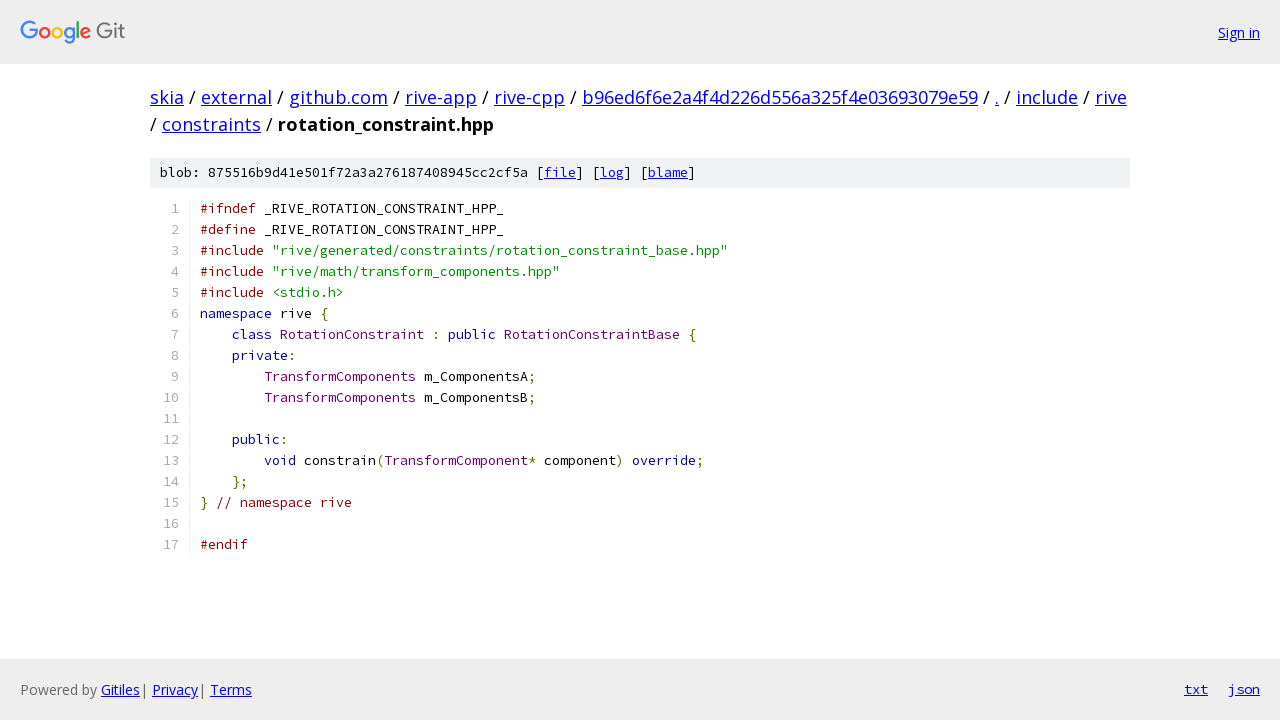

--- FILE ---
content_type: text/html; charset=utf-8
request_url: https://skia.googlesource.com/external/github.com/rive-app/rive-cpp/+/b96ed6f6e2a4f4d226d556a325f4e03693079e59/include/rive/constraints/rotation_constraint.hpp
body_size: 1373
content:
<!DOCTYPE html><html lang="en"><head><meta charset="utf-8"><meta name="viewport" content="width=device-width, initial-scale=1"><title>include/rive/constraints/rotation_constraint.hpp - external/github.com/rive-app/rive-cpp - Git at Google</title><link rel="stylesheet" type="text/css" href="/+static/base.css"><link rel="stylesheet" type="text/css" href="/+static/prettify/prettify.css"><!-- default customHeadTagPart --></head><body class="Site"><header class="Site-header"><div class="Header"><a class="Header-image" href="/"><img src="//www.gstatic.com/images/branding/lockups/2x/lockup_git_color_108x24dp.png" width="108" height="24" alt="Google Git"></a><div class="Header-menu"> <a class="Header-menuItem" href="https://accounts.google.com/AccountChooser?faa=1&amp;continue=https://skia.googlesource.com/login/external/github.com/rive-app/rive-cpp/%2B/b96ed6f6e2a4f4d226d556a325f4e03693079e59/include/rive/constraints/rotation_constraint.hpp">Sign in</a> </div></div></header><div class="Site-content"><div class="Container "><div class="Breadcrumbs"><a class="Breadcrumbs-crumb" href="/?format=HTML">skia</a> / <a class="Breadcrumbs-crumb" href="/external/">external</a> / <a class="Breadcrumbs-crumb" href="/external/github.com/">github.com</a> / <a class="Breadcrumbs-crumb" href="/external/github.com/rive-app/">rive-app</a> / <a class="Breadcrumbs-crumb" href="/external/github.com/rive-app/rive-cpp/">rive-cpp</a> / <a class="Breadcrumbs-crumb" href="/external/github.com/rive-app/rive-cpp/+/b96ed6f6e2a4f4d226d556a325f4e03693079e59">b96ed6f6e2a4f4d226d556a325f4e03693079e59</a> / <a class="Breadcrumbs-crumb" href="/external/github.com/rive-app/rive-cpp/+/b96ed6f6e2a4f4d226d556a325f4e03693079e59/">.</a> / <a class="Breadcrumbs-crumb" href="/external/github.com/rive-app/rive-cpp/+/b96ed6f6e2a4f4d226d556a325f4e03693079e59/include?autodive=0">include</a> / <a class="Breadcrumbs-crumb" href="/external/github.com/rive-app/rive-cpp/+/b96ed6f6e2a4f4d226d556a325f4e03693079e59/include/rive">rive</a> / <a class="Breadcrumbs-crumb" href="/external/github.com/rive-app/rive-cpp/+/b96ed6f6e2a4f4d226d556a325f4e03693079e59/include/rive/constraints">constraints</a> / <span class="Breadcrumbs-crumb">rotation_constraint.hpp</span></div><div class="u-sha1 u-monospace BlobSha1">blob: 875516b9d41e501f72a3a276187408945cc2cf5a [<a href="/external/github.com/rive-app/rive-cpp/+/b96ed6f6e2a4f4d226d556a325f4e03693079e59/include/rive/constraints/rotation_constraint.hpp">file</a>] [<a href="/external/github.com/rive-app/rive-cpp/+log/b96ed6f6e2a4f4d226d556a325f4e03693079e59/include/rive/constraints/rotation_constraint.hpp">log</a>] [<a href="/external/github.com/rive-app/rive-cpp/+blame/b96ed6f6e2a4f4d226d556a325f4e03693079e59/include/rive/constraints/rotation_constraint.hpp">blame</a>]</div><table class="FileContents"><tr class="u-pre u-monospace FileContents-line"><td class="u-lineNum u-noSelect FileContents-lineNum" data-line-number="1"></td><td class="FileContents-lineContents" id="1"><span class="com">#ifndef</span><span class="pln"> _RIVE_ROTATION_CONSTRAINT_HPP_</span></td></tr><tr class="u-pre u-monospace FileContents-line"><td class="u-lineNum u-noSelect FileContents-lineNum" data-line-number="2"></td><td class="FileContents-lineContents" id="2"><span class="com">#define</span><span class="pln"> _RIVE_ROTATION_CONSTRAINT_HPP_</span></td></tr><tr class="u-pre u-monospace FileContents-line"><td class="u-lineNum u-noSelect FileContents-lineNum" data-line-number="3"></td><td class="FileContents-lineContents" id="3"><span class="com">#include</span><span class="pln"> </span><span class="str">&quot;rive/generated/constraints/rotation_constraint_base.hpp&quot;</span></td></tr><tr class="u-pre u-monospace FileContents-line"><td class="u-lineNum u-noSelect FileContents-lineNum" data-line-number="4"></td><td class="FileContents-lineContents" id="4"><span class="com">#include</span><span class="pln"> </span><span class="str">&quot;rive/math/transform_components.hpp&quot;</span></td></tr><tr class="u-pre u-monospace FileContents-line"><td class="u-lineNum u-noSelect FileContents-lineNum" data-line-number="5"></td><td class="FileContents-lineContents" id="5"><span class="com">#include</span><span class="pln"> </span><span class="str">&lt;stdio.h&gt;</span></td></tr><tr class="u-pre u-monospace FileContents-line"><td class="u-lineNum u-noSelect FileContents-lineNum" data-line-number="6"></td><td class="FileContents-lineContents" id="6"><span class="kwd">namespace</span><span class="pln"> rive </span><span class="pun">{</span></td></tr><tr class="u-pre u-monospace FileContents-line"><td class="u-lineNum u-noSelect FileContents-lineNum" data-line-number="7"></td><td class="FileContents-lineContents" id="7"><span class="pln">    </span><span class="kwd">class</span><span class="pln"> </span><span class="typ">RotationConstraint</span><span class="pln"> </span><span class="pun">:</span><span class="pln"> </span><span class="kwd">public</span><span class="pln"> </span><span class="typ">RotationConstraintBase</span><span class="pln"> </span><span class="pun">{</span></td></tr><tr class="u-pre u-monospace FileContents-line"><td class="u-lineNum u-noSelect FileContents-lineNum" data-line-number="8"></td><td class="FileContents-lineContents" id="8"><span class="pln">    </span><span class="kwd">private</span><span class="pun">:</span></td></tr><tr class="u-pre u-monospace FileContents-line"><td class="u-lineNum u-noSelect FileContents-lineNum" data-line-number="9"></td><td class="FileContents-lineContents" id="9"><span class="pln">        </span><span class="typ">TransformComponents</span><span class="pln"> m_ComponentsA</span><span class="pun">;</span></td></tr><tr class="u-pre u-monospace FileContents-line"><td class="u-lineNum u-noSelect FileContents-lineNum" data-line-number="10"></td><td class="FileContents-lineContents" id="10"><span class="pln">        </span><span class="typ">TransformComponents</span><span class="pln"> m_ComponentsB</span><span class="pun">;</span></td></tr><tr class="u-pre u-monospace FileContents-line"><td class="u-lineNum u-noSelect FileContents-lineNum" data-line-number="11"></td><td class="FileContents-lineContents" id="11"></td></tr><tr class="u-pre u-monospace FileContents-line"><td class="u-lineNum u-noSelect FileContents-lineNum" data-line-number="12"></td><td class="FileContents-lineContents" id="12"><span class="pln">    </span><span class="kwd">public</span><span class="pun">:</span></td></tr><tr class="u-pre u-monospace FileContents-line"><td class="u-lineNum u-noSelect FileContents-lineNum" data-line-number="13"></td><td class="FileContents-lineContents" id="13"><span class="pln">        </span><span class="kwd">void</span><span class="pln"> constrain</span><span class="pun">(</span><span class="typ">TransformComponent</span><span class="pun">*</span><span class="pln"> component</span><span class="pun">)</span><span class="pln"> </span><span class="kwd">override</span><span class="pun">;</span></td></tr><tr class="u-pre u-monospace FileContents-line"><td class="u-lineNum u-noSelect FileContents-lineNum" data-line-number="14"></td><td class="FileContents-lineContents" id="14"><span class="pln">    </span><span class="pun">};</span></td></tr><tr class="u-pre u-monospace FileContents-line"><td class="u-lineNum u-noSelect FileContents-lineNum" data-line-number="15"></td><td class="FileContents-lineContents" id="15"><span class="pun">}</span><span class="pln"> </span><span class="com">// namespace rive</span></td></tr><tr class="u-pre u-monospace FileContents-line"><td class="u-lineNum u-noSelect FileContents-lineNum" data-line-number="16"></td><td class="FileContents-lineContents" id="16"></td></tr><tr class="u-pre u-monospace FileContents-line"><td class="u-lineNum u-noSelect FileContents-lineNum" data-line-number="17"></td><td class="FileContents-lineContents" id="17"><span class="com">#endif</span></td></tr></table><script nonce="zl-wkrfeDTRVWT_lXsy1UA">for (let lineNumEl of document.querySelectorAll('td.u-lineNum')) {lineNumEl.onclick = () => {window.location.hash = `#${lineNumEl.getAttribute('data-line-number')}`;};}</script></div> <!-- Container --></div> <!-- Site-content --><footer class="Site-footer"><div class="Footer"><span class="Footer-poweredBy">Powered by <a href="https://gerrit.googlesource.com/gitiles/">Gitiles</a>| <a href="https://policies.google.com/privacy">Privacy</a>| <a href="https://policies.google.com/terms">Terms</a></span><span class="Footer-formats"><a class="u-monospace Footer-formatsItem" href="?format=TEXT">txt</a> <a class="u-monospace Footer-formatsItem" href="?format=JSON">json</a></span></div></footer></body></html>